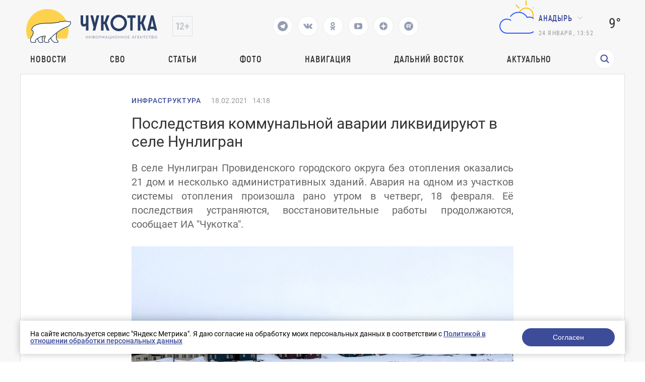

--- FILE ---
content_type: text/html; charset=UTF-8
request_url: https://prochukotku.ru/news/proisshestviya/posledstviya_kommunalnoy_avarii_likvidiruyut_v_sele_nunligran/
body_size: 18109
content:
<!DOCTYPE html>
<html lang="en">

<head>
	<meta charset="utf-8"/>
	<title>Последствия коммунальной аварии ликвидируют в селе Нунлигран</title>
    <meta http-equiv="Content-Type" content="text/html; charset=UTF-8" />
<meta name="robots" content="index, follow" />
<meta name="keywords" content="коммунальная авария, Нунлигран, Провиденский ГО, Чукотка, правительство ЧАО" />
<meta name="description" content="Без отопления в населённом пункте остались 246 человек" />
<link href="/local/templates/.default/components/bitrix/news/news/bitrix/news.detail/.default/style.css?1757662745203" type="text/css"  rel="stylesheet" />
<link href="/local/templates/.default/components/bitrix/menu/top_menu/style.css?1757662745581" type="text/css"  data-template-style="true"  rel="stylesheet" />
<link href="/local/templates/page/components/rasa/cookie/.default/style.css?17576627451553" type="text/css"  data-template-style="true"  rel="stylesheet" />
<link href="/local/templates/page/styles.css?17576627451791" type="text/css"  data-template-style="true"  rel="stylesheet" />
<script>if(!window.BX)window.BX={};if(!window.BX.message)window.BX.message=function(mess){if(typeof mess==='object'){for(let i in mess) {BX.message[i]=mess[i];} return true;}};</script>
<script>(window.BX||top.BX).message({"JS_CORE_LOADING":"Загрузка...","JS_CORE_NO_DATA":"- Нет данных -","JS_CORE_WINDOW_CLOSE":"Закрыть","JS_CORE_WINDOW_EXPAND":"Развернуть","JS_CORE_WINDOW_NARROW":"Свернуть в окно","JS_CORE_WINDOW_SAVE":"Сохранить","JS_CORE_WINDOW_CANCEL":"Отменить","JS_CORE_WINDOW_CONTINUE":"Продолжить","JS_CORE_H":"ч","JS_CORE_M":"м","JS_CORE_S":"с","JSADM_AI_HIDE_EXTRA":"Скрыть лишние","JSADM_AI_ALL_NOTIF":"Показать все","JSADM_AUTH_REQ":"Требуется авторизация!","JS_CORE_WINDOW_AUTH":"Войти","JS_CORE_IMAGE_FULL":"Полный размер"});</script>

<script src="/bitrix/js/main/core/core.js?1757660023498479"></script>

<script>BX.Runtime.registerExtension({"name":"main.core","namespace":"BX","loaded":true});</script>
<script>BX.setJSList(["\/bitrix\/js\/main\/core\/core_ajax.js","\/bitrix\/js\/main\/core\/core_promise.js","\/bitrix\/js\/main\/polyfill\/promise\/js\/promise.js","\/bitrix\/js\/main\/loadext\/loadext.js","\/bitrix\/js\/main\/loadext\/extension.js","\/bitrix\/js\/main\/polyfill\/promise\/js\/promise.js","\/bitrix\/js\/main\/polyfill\/find\/js\/find.js","\/bitrix\/js\/main\/polyfill\/includes\/js\/includes.js","\/bitrix\/js\/main\/polyfill\/matches\/js\/matches.js","\/bitrix\/js\/ui\/polyfill\/closest\/js\/closest.js","\/bitrix\/js\/main\/polyfill\/fill\/main.polyfill.fill.js","\/bitrix\/js\/main\/polyfill\/find\/js\/find.js","\/bitrix\/js\/main\/polyfill\/matches\/js\/matches.js","\/bitrix\/js\/main\/polyfill\/core\/dist\/polyfill.bundle.js","\/bitrix\/js\/main\/core\/core.js","\/bitrix\/js\/main\/polyfill\/intersectionobserver\/js\/intersectionobserver.js","\/bitrix\/js\/main\/lazyload\/dist\/lazyload.bundle.js","\/bitrix\/js\/main\/polyfill\/core\/dist\/polyfill.bundle.js","\/bitrix\/js\/main\/parambag\/dist\/parambag.bundle.js"]);
</script>
<script>(window.BX||top.BX).message({"LANGUAGE_ID":"ru","FORMAT_DATE":"DD.MM.YYYY","FORMAT_DATETIME":"DD.MM.YYYY HH:MI:SS","COOKIE_PREFIX":"BITRIX_SM","SERVER_TZ_OFFSET":"10800","UTF_MODE":"Y","SITE_ID":"s1","SITE_DIR":"\/","USER_ID":"","SERVER_TIME":1769219526,"USER_TZ_OFFSET":32400,"USER_TZ_AUTO":"Y","bitrix_sessid":"870d9d6165222114b84af8295dfcbed2"});</script>


<meta property="og:image" content="https://prochukotku.ru/upload/iblock/9f1/9f135f124020d82a0eb6e426ce12aeb2.jpg"/>
<meta property="og:title" content="Последствия коммунальной аварии ликвидируют в селе Нунлигран"/>
<meta property="og:type" content="website"/>
<meta property="og:url" content="https://prochukotku.ru/news/proisshestviya/posledstviya_kommunalnoy_avarii_likvidiruyut_v_sele_nunligran/" />
<meta property="og:description" content="Без отопления в населённом пункте остались 246 человек"/>



<script src="/local/templates/page/components/rasa/cookie/.default/script.js?1757662745575"></script>
<script>var _ba = _ba || []; _ba.push(["aid", "c6f69072c43d7f23c79a464f600c0d43"]); _ba.push(["host", "prochukotku.ru"]); (function() {var ba = document.createElement("script"); ba.type = "text/javascript"; ba.async = true;ba.src = (document.location.protocol == "https:" ? "https://" : "http://") + "bitrix.info/ba.js";var s = document.getElementsByTagName("script")[0];s.parentNode.insertBefore(ba, s);})();</script>


	<meta name="viewport" content="width=device-width,initial-scale=1"/>
	<script src="/local/templates/page/assets/js/jquery.min.js"></script>
	<script src="/local/templates/page/assets/js/lottie-web.min.js"></script>
	<link href="/local/templates/page/assets/css/vendors.bf7ac083be9099b49494.css?h=6888de95b16dc6251441b4fa87972382"
	      rel="stylesheet"/>
	<link href="/local/templates/page/assets/css/app.24aa710fe87a2c08d87f.css?h=6888de95b16dc6251441b4fa87972382"
	      rel="stylesheet"/>
	<link href="/local/templates/page/assets/css/common/custom.css?h=6888de95b16dc6251441b4fa87972382" rel="stylesheet"/>
	<style>
        .tablebodytext {
            display: none;
        }
	</style>


	<link rel="apple-touch-icon" sizes="180x180" href="/local/templates/page/favicon/logo3cropped.svg">
	<link rel="icon" type="image/png" sizes="32x32" href="/local/templates/page/favicon/logo3cropped.svg">
	<link rel="icon" type="image/png" sizes="16x16" href="/local/templates/page/favicon/logo3cropped.svg">
	<link rel="manifest" href="/local/templates/page/favicon/site.webmanifest">
	<link rel="mask-icon" href="/local/templates/page/favicon/logo3cropped.svg" color="#293d66">
	<meta name="msapplication-TileColor" content="#2d89ef">
	<meta name="theme-color" content="#ffffff">

	<link rel="canonical" href="/news/proisshestviya/posledstviya_kommunalnoy_avarii_likvidiruyut_v_sele_nunligran/">
</head>

<body class=" ">
<div class="wrapper">
    <!-- POPUP "НАШИЛИ ОШИБКУ" -->
<!-- ПЕРВОЕ ОКНО  С ВВОДОМ ТЕКСТА -->
<div class="default-popup hidden default-popup-with-ta js-error-form-wrapper">

  <div class="default-popup__wrapper">

    <div class="default-popup__content">

      <button class="close-default-popup close-default-popup-icon close-default-popup">

      </button>

      <div class="default-popup__content_wrapper error-form">

        <h3>Нашли ошибку?</h3>

        <input type="hidden" name="url" value="/news/proisshestviya/posledstviya_kommunalnoy_avarii_likvidiruyut_v_sele_nunligran/" />
        <input type="hidden" name="error" class="error-text-input" value="" />
        <p class="default-popup__content-text"></p>

        <textarea class="default-popup__content-textarea" name="comment" placeholder="Комментарий для автора (необязательно)"></textarea>

        <button class="open-next-popup elipse-button js-submit"
                data-target=".error-form"
                data-callback = "errorSend"
                data-action="error"
          >
          <a>Отправить</a>
        </button>

      </div>

    </div>

  </div>

</div>
<!-- ВТОРОЕ ОКНО "СПАСИБО" -->
<div class="default-popup hidden js-error-message-wrapper">

  <div class="default-popup__wrapper">

    <div class="default-popup__content">

      <button class="close-default-popup close-default-popup-icon close-default-popup">


      </button>

      <div class="default-popup__content_wrapper">
        <h3>Спасибо!</h3>
        <p>Мы получили ваше сообщение, проверим в ближайшее время!</p>

        <button class="close-default-popup elipse-button"><a>Продолжить чтение</a>

        </button>

      </div>

    </div>

  </div>

</div>	<!-- header ---------------------->
	<header class="header ">

		<div class="header-wrapper">
			<div class="header-wrapper__top">
				<div class="header-wrapper__top-first" >
					<div class="header-wrapper__top-logo">
						<a href="/"><img src='/images/logo_icons/logo2.svg' alt='Логотип'></a>
					</div>
					<div class="header-wrapper__top-age">
					</div>
				</div>
				<div class="header-social">
                                        						<a href="https://t.me/prochukotku" target="_blank">
							<svg class="header-social__icon" viewBox="0 0 24 24" width="24" height="24">
								<path fill="none" d="M0 0h24v24H0z"/>
								<path
									d="M12 22C6.477 22 2 17.523 2 12S6.477 2 12 2s10 4.477 10 10-4.477 10-10 10zm-3.11-8.83l.013-.007.87 2.87c.112.311.266.367.453.341.188-.025.287-.126.41-.244l1.188-1.148 2.55 1.888c.466.257.801.124.917-.432l1.657-7.822c.183-.728-.137-1.02-.702-.788l-9.733 3.76c-.664.266-.66.638-.12.803l2.497.78z"
									fill="#293D66"/>
							</svg>
						</a>
                                        						<a href="https://vk.com/prochukotku" target="_blank">
							<svg class="header-social__icon" width="18" height="10" viewBox="0 0 18 10" fill="none"
							     xmlns="http://www.w3.org/2000/svg">
								<path
									d="M16.0136 6.92017C14.5016 5.55979 14.6946 5.7668 16.5283 3.43051C17.6221 2.01099 18.0725 1.12379 17.9438 0.739334C17.8795 0.502747 17.0109 0.561894 17.0109 0.561894H14.3086C14.3086 0.561894 13.8904 0.561894 13.7295 0.828054C13.44 1.3308 13.3113 1.95184 12.7323 2.86862C11.5098 4.85003 11.0272 4.96832 10.8342 4.85003C10.3838 4.5543 10.4803 3.69667 10.4803 3.07563C10.4803 1.15336 10.7699 0.35488 9.90128 0.118293C9.70825 0.0591466 9.5474 0.0591463 9.25787 0.0295729C8.904 -4.51694e-07 8.55013 0 8.22843 0C7.42417 0 6.81294 0.029573 6.39472 0.207013C6.07302 0.35488 5.84783 0.680187 6.00868 0.70976C6.2017 0.739334 6.58774 0.828054 6.81293 1.09421C7.10247 1.44909 7.0703 2.27715 7.0703 2.27715C7.0703 2.27715 7.23115 4.5543 6.68425 4.82046C6.33038 5.02747 5.81566 4.61344 4.75404 2.80947C4.20715 1.89269 4.14281 1.27165 3.78894 0.857627C3.56374 0.591467 3.14553 0.502747 3.14553 0.502747H0.571915C0.571915 0.502747 0.121532 0.473174 0.0571915 0.591467C-0.0714894 0.739334 0.0571915 1.03507 0.0571915 1.03507C0.0571915 1.03507 2.08391 5.61894 4.368 7.92566C6.39472 10.1141 8.77532 9.99579 8.77532 9.99579C8.77532 9.99579 10.1586 10.0549 10.3517 9.72963C10.4803 9.61134 10.5125 9.25646 10.5125 9.25646C10.5125 9.25646 10.4803 7.83694 11.1559 7.62993C11.8315 7.42291 12.6679 8.9903 13.5687 9.58177C14.2443 10.0549 14.4373 9.99579 14.759 9.99579C15.4024 9.99579 17.1717 9.99579 17.1717 9.99579C17.1717 9.99579 18.4264 9.8775 17.8473 8.90158C17.7508 8.84243 17.4613 8.22139 16.0136 6.92017Z"
									fill="#293D66"/>
							</svg>
						</a>
                                        						<a href="https://ok.ru/prochukotku" target="_blank">
							<svg class="header-social__icon" width="11" height="16" viewBox="0 0 11 16" fill="none"
							     xmlns="http://www.w3.org/2000/svg">
								<path fill-rule="evenodd" clip-rule="evenodd"
								      d="M5.37027 7.92733C6.46688 7.92733 7.45781 7.47812 8.17127 6.76466C8.88473 6.0512 9.33395 5.06028 9.33395 3.96367C9.33395 2.86705 8.88473 1.87613 8.17127 1.16268C7.45781 0.449215 6.46688 0 5.37027 0C4.27365 0 3.28275 0.449215 2.56929 1.16268C1.85583 1.87613 1.40662 2.86705 1.40662 3.96367C1.40662 5.06028 1.85583 6.0512 2.56929 6.76466C3.28275 7.47812 4.28687 7.92733 5.37027 7.92733ZM4.1019 2.68208C4.4322 2.35177 4.88142 2.15359 5.37027 2.15359C5.87233 2.15359 6.32156 2.35177 6.63866 2.68208C6.96896 3.01239 7.16714 3.4616 7.16714 3.95045C7.16714 4.45252 6.96896 4.90173 6.63866 5.21883C6.30835 5.54913 5.85912 5.74731 5.37027 5.74731C4.8682 5.74731 4.41899 5.54913 4.1019 5.21883C3.77159 4.88852 3.57341 4.43931 3.57341 3.95045C3.57341 3.4616 3.7848 3.01239 4.1019 2.68208Z"
								      fill="#293D66"/>
								<path
									d="M10.7081 9.526L9.54541 7.94054C9.47935 7.84805 9.34722 7.83484 9.26795 7.91411C8.17134 8.85218 6.82369 9.45994 5.37035 9.45994C3.917 9.45994 2.56936 8.85218 1.47274 7.91411C1.39347 7.84805 1.26135 7.86126 1.19529 7.94054L0.0326101 9.526C-0.0202388 9.60528 -0.00702647 9.71097 0.0590346 9.77704C1.03674 10.5698 2.17299 11.1115 3.36209 11.3889L0.904617 15.7225C0.838556 15.8414 0.931041 16 1.06316 16H3.46779C3.54706 16 3.61312 15.9604 3.63955 15.8811L5.35713 12.0495L7.07472 15.8811C7.10115 15.9471 7.16721 16 7.24648 16H9.6511C9.79644 16 9.87571 15.8547 9.80965 15.7225L7.35218 11.3889C8.54128 11.1115 9.67753 10.583 10.6552 9.77704C10.7609 9.71097 10.7741 9.60528 10.7081 9.526Z"
									fill="#293D66"/>
							</svg>
						</a>
                                                            						<a href="https://www.youtube.com/channel/UCjm_gKWQfkRG778YwIFvSFA" target="_blank">
							<svg class="header-social__icon" width="16" height="12" viewBox="0 0 16 12" fill="none"
							     xmlns="http://www.w3.org/2000/svg">
								<path
									d="M11.4286 6C11.4286 5.76875 11.3393 5.6 11.1607 5.49375L6.58929 2.49375C6.40476 2.36875 6.21131 2.3625 6.00893 2.475C5.8125 2.5875 5.71429 2.7625 5.71429 3V9C5.71429 9.2375 5.8125 9.4125 6.00893 9.525C6.10417 9.575 6.19643 9.6 6.28571 9.6C6.40476 9.6 6.50595 9.56875 6.58929 9.50625L11.1607 6.50625C11.3393 6.4 11.4286 6.23125 11.4286 6ZM16 6C16 6.6 15.997 7.06875 15.9911 7.40625C15.9851 7.74375 15.9598 8.17031 15.9152 8.68594C15.8705 9.20156 15.8036 9.6625 15.7143 10.0688C15.619 10.525 15.4137 10.9094 15.0982 11.2219C14.7827 11.5344 14.4137 11.7156 13.9911 11.7656C12.6696 11.9219 10.6726 12 8 12C5.32738 12 3.33036 11.9219 2.00893 11.7656C1.58631 11.7156 1.21577 11.5344 0.897321 11.2219C0.578869 10.9094 0.372024 10.525 0.276786 10.0688C0.193452 9.6625 0.129464 9.20156 0.0848214 8.68594C0.0401786 8.17031 0.014881 7.74375 0.00892857 7.40625C0.00297619 7.06875 0 6.6 0 6C0 5.4 0.00297619 4.93125 0.00892857 4.59375C0.014881 4.25625 0.0401786 3.82969 0.0848214 3.31406C0.129464 2.79844 0.196429 2.3375 0.285714 1.93125C0.380952 1.475 0.58631 1.09063 0.901786 0.778125C1.21726 0.465625 1.58631 0.284375 2.00893 0.234375C3.33036 0.078125 5.32738 0 8 0C10.6726 0 12.6696 0.078125 13.9911 0.234375C14.4137 0.284375 14.7842 0.465625 15.1027 0.778125C15.4211 1.09063 15.628 1.475 15.7232 1.93125C15.8065 2.3375 15.8705 2.79844 15.9152 3.31406C15.9598 3.82969 15.9851 4.25625 15.9911 4.59375C15.997 4.93125 16 5.4 16 6Z"
									fill="#293D66"/>
							</svg>
						</a>
                                        						<a href="https://dzen.ru/id/5a56f4065f496744625e582e" target="_blank">
							<svg class="header-social__icon" width="16" height="16" viewBox="0 0 16 16" fill="none"
							     xmlns="http://www.w3.org/2000/svg">
								<g clip-path="url(#clip0_313_28)">
									<path fill-rule="evenodd" clip-rule="evenodd"
									      d="M0.0035243 7.76023C0.00118024 7.83987 0 7.9198 0 8V7.76028L0.0035243 7.76023ZM7.76023 0.0035243C7.71984 3.24441 7.49817 5.06631 6.28224 6.28223C5.06631 7.49817 3.24441 7.71984 0.0035243 7.76023C0.127967 3.5325 3.5325 0.127967 7.76023 0.0035243ZM8 0C7.9198 0 7.83987 0.00118024 7.76023 0.0035243L7.76028 0H8ZM8.23977 0.00352431C8.16013 0.00118024 8.0802 0 8 0H8.23972L8.23977 0.00352431ZM15.9965 7.76023C12.7556 7.71977 10.9337 7.49817 9.71778 6.28222C8.50183 5.0663 8.28016 3.2444 8.23977 0.00352431C12.4675 0.127967 15.872 3.5325 15.9965 7.76023ZM16 8C16 7.9198 15.9988 7.83987 15.9965 7.76023L16 7.76028V8ZM15.9965 8.23977C15.9988 8.16013 16 8.0802 16 8V8.23972L15.9965 8.23977ZM8.23977 15.9965C8.28016 12.7556 8.50183 10.9337 9.71778 9.71778C10.9337 8.50183 12.7556 8.28016 15.9965 8.23977C15.872 12.4675 12.4675 15.872 8.23977 15.9965ZM8 16C8.0802 16 8.16013 15.9988 8.23977 15.9965L8.23972 16H8ZM7.76023 15.9965C7.83987 15.9988 7.9198 16 8 16H7.76028L7.76023 15.9965ZM7.76023 15.9965C3.5325 15.872 0.127967 12.4675 0.00352429 8.23977C3.24442 8.28016 5.06632 8.50183 6.28224 9.71778C7.49817 10.9337 7.71984 12.7556 7.76023 15.9965ZM0.00352429 8.23977L0 8.23972V8C0 8.0802 0.00118024 8.16013 0.00352429 8.23977Z"
									      fill="#293D66"/>
								</g>
								<defs>
									<clipPath id="clip0_313_28">
										<rect width="16" height="16" fill="white"/>
									</clipPath>
								</defs>
							</svg>
						</a>
                                                            						<a href="https://rutube.ru/channel/25924618/" target="_blank">
							<svg class="header-social__icon" xmlns="http://www.w3.org/2000/svg" width="18" height="18"
							     fill="none">
								<path fill="#293D66"
								      d="M9.02 0a9 9 0 1 0-.04 18 9 9 0 0 0 .04-18Zm2.64 12.45c-.26 0-.4-.08-.54-.29-.4-.63-.83-1.24-1.25-1.87-.05-.08-.11-.1-.2-.1H6.62c-.17 0-.18 0-.18.18v1.89c0 .18 0 .18-.2.18h-1.3c-.15 0-.2-.03-.2-.18V5.73c0-.14.06-.17.19-.17h5.67c.35 0 .7 0 1.04.06.69.12 1.17.55 1.3 1.24.11.68.1 1.36 0 2.03-.1.7-.52 1.11-1.21 1.26-.19.04-.19.04-.08.2l1.46 1.97c.05.06 0 .12-.07.12-.47 0-.93-.02-1.4 0Zm1.86-6.85a.89.89 0 1 1 0-1.79.89.89 0 0 1 0 1.79Z"/>
								<path fill="#293D66"
								      d="M10.87 7.05c-.4-.04-.82 0-1.23-.01h-3c-.17 0-.2.01-.2.2v1.28c0 .17.02.18.19.18h3.01c.42 0 .84.01 1.26-.01.33-.03.41-.24.43-.47v-.7c-.02-.3-.16-.43-.46-.47Z"/>
							</svg>
						</a>
                    				</div>
                                
				<div class="header-wrapper__top-second">
					<div class="header-wrapper__top-weather">
						<div class="header-wrapper__top-weather-cloud">
                                                                <svg xmlns="http://www.w3.org/2000/svg" width="100" height="100" class="hkaU"><g fill="none"><path fill="#FFC000" d="M64.5 4h1a.5.5 0 01.5.5v9a.5.5 0 01-.5.5h-1a.5.5 0 01-.5-.5v-9a.5.5 0 01.5-.5zM94 32.5v1a.5.5 0 01-.5.5h-9a.5.5 0 01-.5-.5v-1a.5.5 0 01.5-.5h9a.5.5 0 01.5.5zm-8.847-20.36l.707.707a.5.5 0 010 .708l-6.364 6.364a.5.5 0 01-.707 0l-.708-.708a.5.5 0 010-.707l6.364-6.364a.5.5 0 01.708 0zm-33.234 7.071l-.708.708a.5.5 0 01-.707 0l-6.364-6.364a.5.5 0 010-.708l.707-.707a.5.5 0 01.708 0l6.364 6.364a.5.5 0 010 .707zm1.196 8.535a20.492 20.492 0 00-2.073-.21C53.228 21.956 58.646 18 65 18c8.284 0 15 6.716 15 15a14.96 14.96 0 01-1.218 5.92 16.79 16.79 0 00-1.825-.816A12.952 12.952 0 0078 33c0-7.18-5.82-13-13-13-5.308 0-9.866 3.185-11.885 7.746zM0 0v100V0zm100 0v100V0z"></path><path fill="#315EFB" d="M73.38 36.167c8.153 1.151 14.432 8.212 14.616 16.444C88.21 62.178 80.519 70 71 70H27c-8.832 0-15.882-7.635-14.91-16.665.729-6.785 6.133-12.314 12.899-13.203a14.922 14.922 0 0110.438 2.476.505.505 0 01.09.743l-.657.766a.493.493 0 01-.653.082A12.898 12.898 0 0027 42c-7.386 0-13.352 6.19-12.983 13.656C14.36 62.638 20.386 68 27.377 68h43.188c8.067 0 15.019-6.188 15.417-14.246C86.406 45.142 79.522 38 71 38c-.851 0-1.681.087-2.494.225-.548.093-1.088.204-1.615.35a.492.492 0 01-.571-.242c-.254-.481-.527-.95-.823-1.404C62.193 31.861 56.486 28.5 50 28.5c-6.192 0-11.68 3.061-15.038 7.746a.483.483 0 01-.576.17 21 21 0 00-.947-.347.502.502 0 01-.264-.758c3.702-5.32 9.852-8.81 16.825-8.81 7.422 0 13.902 3.956 17.5 9.863a16.978 16.978 0 015.88-.197zM0 0v100V0zm100 0v100V0z"></path></g></svg>                                    						</div>
						<div class="header-wrapper__top-city">
							<div class="direction-dropdown__wrapper">
                                										<button class="direction-dropdown">Анадырь</button>
                                        								<ul class="direction-dropdown__list direction-dropdown__list-hidden">

                                    										<li class="direction-dropdown__item dropdown-active"
										    data-key="city_90e0675a1c120c2d5f4443bad63f6550">Анадырь</li>
                                        										<li class="direction-dropdown__item "
										    data-key="city_3f2ba9a76c030904008a04a6e21dbb05">Беринговский</li>
                                        										<li class="direction-dropdown__item "
										    data-key="city_eb2cdf1d587b5f26a637136d2766e896">Билибино</li>
                                        										<li class="direction-dropdown__item "
										    data-key="city_46cf96aaef59a4fd0ccadf4e9688e2f5">Лаврентия</li>
                                        										<li class="direction-dropdown__item "
										    data-key="city_cb5fbdef23886b9c9981e867f2c1d870">Певек</li>
                                        										<li class="direction-dropdown__item "
										    data-key="city_135c86255fdfd0fa60a0594b31ee96e1">Провидения</li>
                                        										<li class="direction-dropdown__item "
										    data-key="city_359322b0383d596bdf0119a92c291c6a">Эгвекинот</li>
                                        								</ul>
							</div>
							<script>
								var jsWeatherData = {"city_90e0675a1c120c2d5f4443bad63f6550":{"CITY":"\u0410\u043d\u0430\u0434\u044b\u0440\u044c","VALUE":"9\u00b0","AS":"4\u00b0","SVG":"<svg xmlns=\"http:\/\/www.w3.org\/2000\/svg\" width=\"100\" height=\"100\" class=\"hkaU\"><g fill=\"none\"><path fill=\"#FFC000\" d=\"M64.5 4h1a.5.5 0 01.5.5v9a.5.5 0 01-.5.5h-1a.5.5 0 01-.5-.5v-9a.5.5 0 01.5-.5zM94 32.5v1a.5.5 0 01-.5.5h-9a.5.5 0 01-.5-.5v-1a.5.5 0 01.5-.5h9a.5.5 0 01.5.5zm-8.847-20.36l.707.707a.5.5 0 010 .708l-6.364 6.364a.5.5 0 01-.707 0l-.708-.708a.5.5 0 010-.707l6.364-6.364a.5.5 0 01.708 0zm-33.234 7.071l-.708.708a.5.5 0 01-.707 0l-6.364-6.364a.5.5 0 010-.708l.707-.707a.5.5 0 01.708 0l6.364 6.364a.5.5 0 010 .707zm1.196 8.535a20.492 20.492 0 00-2.073-.21C53.228 21.956 58.646 18 65 18c8.284 0 15 6.716 15 15a14.96 14.96 0 01-1.218 5.92 16.79 16.79 0 00-1.825-.816A12.952 12.952 0 0078 33c0-7.18-5.82-13-13-13-5.308 0-9.866 3.185-11.885 7.746zM0 0v100V0zm100 0v100V0z\"><\/path><path fill=\"#315EFB\" d=\"M73.38 36.167c8.153 1.151 14.432 8.212 14.616 16.444C88.21 62.178 80.519 70 71 70H27c-8.832 0-15.882-7.635-14.91-16.665.729-6.785 6.133-12.314 12.899-13.203a14.922 14.922 0 0110.438 2.476.505.505 0 01.09.743l-.657.766a.493.493 0 01-.653.082A12.898 12.898 0 0027 42c-7.386 0-13.352 6.19-12.983 13.656C14.36 62.638 20.386 68 27.377 68h43.188c8.067 0 15.019-6.188 15.417-14.246C86.406 45.142 79.522 38 71 38c-.851 0-1.681.087-2.494.225-.548.093-1.088.204-1.615.35a.492.492 0 01-.571-.242c-.254-.481-.527-.95-.823-1.404C62.193 31.861 56.486 28.5 50 28.5c-6.192 0-11.68 3.061-15.038 7.746a.483.483 0 01-.576.17 21 21 0 00-.947-.347.502.502 0 01-.264-.758c3.702-5.32 9.852-8.81 16.825-8.81 7.422 0 13.902 3.956 17.5 9.863a16.978 16.978 0 015.88-.197zM0 0v100V0zm100 0v100V0z\"><\/path><\/g><\/svg>"},"city_3f2ba9a76c030904008a04a6e21dbb05":{"CITY":"\u0411\u0435\u0440\u0438\u043d\u0433\u043e\u0432\u0441\u043a\u0438\u0439","VALUE":"10\u00b0","AS":"7\u00b0","SVG":"<svg xmlns=\"http:\/\/www.w3.org\/2000\/svg\" width=\"100\" height=\"100\" class=\"hkaU\"><path fill=\"#FFC000\" d=\"M50 67c9.389 0 17-7.611 17-17s-7.611-17-17-17-17 7.611-17 17 7.611 17 17 17zm0 2c-10.493 0-19-8.507-19-19s8.507-19 19-19 19 8.507 19 19-8.507 19-19 19zm-.5-53h1a.5.5 0 01.5.5v9a.5.5 0 01-.5.5h-1a.5.5 0 01-.5-.5v-9a.5.5 0 01.5-.5zm0 58h1a.5.5 0 01.5.5v9a.5.5 0 01-.5.5h-1a.5.5 0 01-.5-.5v-9a.5.5 0 01.5-.5zM84 49.5v1a.5.5 0 01-.5.5h-9a.5.5 0 01-.5-.5v-1a.5.5 0 01.5-.5h9a.5.5 0 01.5.5zm-58 0v1a.5.5 0 01-.5.5h-9a.5.5 0 01-.5-.5v-1a.5.5 0 01.5-.5h9a.5.5 0 01.5.5zm47.688-23.895l.707.707a.5.5 0 010 .707l-6.364 6.364a.5.5 0 01-.707 0l-.707-.707a.5.5 0 010-.707l6.364-6.364a.5.5 0 01.707 0zM32.676 66.617l.707.707a.5.5 0 010 .707l-6.364 6.364a.5.5 0 01-.707 0l-.707-.707a.5.5 0 010-.707l6.364-6.364a.5.5 0 01.707 0zm41.72 7.071l-.708.707a.5.5 0 01-.707 0l-6.364-6.364a.5.5 0 010-.707l.707-.707a.5.5 0 01.707 0l6.364 6.364a.5.5 0 010 .707zM33.382 32.676l-.707.707a.5.5 0 01-.707 0l-6.364-6.364a.5.5 0 010-.707l.707-.707a.5.5 0 01.707 0l6.364 6.364a.5.5 0 010 .707zM0 0v100V0zm100 0v100V0z\"><\/path><\/svg>"},"city_eb2cdf1d587b5f26a637136d2766e896":{"CITY":"\u0411\u0438\u043b\u0438\u0431\u0438\u043d\u043e","VALUE":"13\u00b0","AS":"8\u00b0","SVG":"<svg xmlns=\"http:\/\/www.w3.org\/2000\/svg\" width=\"100\" height=\"100\" class=\"hkaU\"><path fill=\"#315EFB\" d=\"M73.38 36.167c8.153 1.151 14.432 8.212 14.616 16.444C88.21 62.178 80.519 70 71 70H27c-8.832 0-15.882-7.635-14.91-16.665.729-6.785 6.133-12.314 12.899-13.203a14.922 14.922 0 0110.438 2.476.505.505 0 01.09.743l-.657.766a.493.493 0 01-.653.082A12.898 12.898 0 0027 42c-7.386 0-13.352 6.19-12.983 13.656C14.36 62.638 20.386 68 27.377 68h43.188c8.067 0 15.019-6.188 15.417-14.246C86.406 45.142 79.522 38 71 38c-.851 0-1.681.087-2.494.225-.548.093-1.088.204-1.615.35a.492.492 0 01-.571-.242c-.254-.481-.527-.95-.823-1.404C62.193 31.861 56.486 28.5 50 28.5c-6.192 0-11.68 3.061-15.038 7.746a.483.483 0 01-.576.17 21 21 0 00-.947-.347.502.502 0 01-.264-.758c3.702-5.32 9.852-8.81 16.825-8.81 7.422 0 13.902 3.956 17.5 9.863a16.978 16.978 0 015.88-.197zM0 0v100V0zm100 0v100V0z\"><\/path><\/svg>"},"city_46cf96aaef59a4fd0ccadf4e9688e2f5":{"CITY":"\u041b\u0430\u0432\u0440\u0435\u043d\u0442\u0438\u044f","VALUE":"7\u00b0","AS":"4\u00b0","SVG":"<svg xmlns=\"http:\/\/www.w3.org\/2000\/svg\" width=\"100\" height=\"100\" class=\"hkaU\"><path fill=\"#315EFB\" d=\"M73.38 36.167c8.153 1.151 14.432 8.212 14.616 16.444C88.21 62.178 80.519 70 71 70H27c-8.832 0-15.882-7.635-14.91-16.665.729-6.785 6.133-12.314 12.899-13.203a14.922 14.922 0 0110.438 2.476.505.505 0 01.09.743l-.657.766a.493.493 0 01-.653.082A12.898 12.898 0 0027 42c-7.386 0-13.352 6.19-12.983 13.656C14.36 62.638 20.386 68 27.377 68h43.188c8.067 0 15.019-6.188 15.417-14.246C86.406 45.142 79.522 38 71 38c-.851 0-1.681.087-2.494.225-.548.093-1.088.204-1.615.35a.492.492 0 01-.571-.242c-.254-.481-.527-.95-.823-1.404C62.193 31.861 56.486 28.5 50 28.5c-6.192 0-11.68 3.061-15.038 7.746a.483.483 0 01-.576.17 21 21 0 00-.947-.347.502.502 0 01-.264-.758c3.702-5.32 9.852-8.81 16.825-8.81 7.422 0 13.902 3.956 17.5 9.863a16.978 16.978 0 015.88-.197zM0 0v100V0zm100 0v100V0z\"><\/path><\/svg>"},"city_cb5fbdef23886b9c9981e867f2c1d870":{"CITY":"\u041f\u0435\u0432\u0435\u043a","VALUE":"0\u00b0","AS":"\u22125\u00b0","SVG":"<svg xmlns=\"http:\/\/www.w3.org\/2000\/svg\" width=\"100\" height=\"100\" class=\"hkaU\"><path d=\"M29.75 81.5a1.75 1.75 0 110-3.5 1.75 1.75 0 010 3.5zm20.25 0a1.75 1.75 0 110-3.5 1.75 1.75 0 010 3.5zM40 91a1.75 1.75 0 110-3.5 1.75 1.75 0 010 3.5zm25.5-16.083l.829.56a.5.5 0 01.135.693l-7.27 10.778a.5.5 0 01-.694.135l-.829-.56a.5.5 0 01-.135-.693l7.27-10.778a.5.5 0 01.694-.135zm10 3.163l.829.559a.5.5 0 01.135.694l-7.27 10.777a.5.5 0 01-.694.135l-.829-.559a.5.5 0 01-.135-.694l7.27-10.777a.5.5 0 01.694-.135zM0 0v100V0zm100 0v100V0zM73.38 36.167c8.153 1.151 14.432 8.212 14.616 16.444C88.21 62.178 80.519 70 71 70H27c-8.832 0-15.882-7.635-14.91-16.665.729-6.785 6.133-12.314 12.899-13.203a14.922 14.922 0 0110.438 2.476.505.505 0 01.09.743l-.657.766a.493.493 0 01-.653.082A12.898 12.898 0 0027 42c-7.386 0-13.352 6.19-12.983 13.656C14.36 62.638 20.386 68 27.377 68h43.188c8.067 0 15.019-6.188 15.417-14.246C86.406 45.142 79.522 38 71 38c-.851 0-1.681.087-2.494.225-.548.093-1.088.204-1.615.35a.492.492 0 01-.571-.242c-.254-.481-.527-.95-.823-1.404C62.193 31.861 56.486 28.5 50 28.5c-6.192 0-11.68 3.061-15.038 7.746a.483.483 0 01-.576.17 21 21 0 00-.947-.347.502.502 0 01-.264-.758c3.702-5.32 9.852-8.81 16.825-8.81 7.422 0 13.902 3.956 17.5 9.863a16.978 16.978 0 015.88-.197zM0 0v100V0zm100 0v100V0z\" fill=\"#315EFB\"><\/path><\/svg>"},"city_135c86255fdfd0fa60a0594b31ee96e1":{"CITY":"\u041f\u0440\u043e\u0432\u0438\u0434\u0435\u043d\u0438\u044f","VALUE":"8\u00b0","AS":"6\u00b0","SVG":"<svg xmlns=\"http:\/\/www.w3.org\/2000\/svg\" width=\"100\" height=\"100\" class=\"hkaU\"><path fill=\"#FFC000\" d=\"M50 67c9.389 0 17-7.611 17-17s-7.611-17-17-17-17 7.611-17 17 7.611 17 17 17zm0 2c-10.493 0-19-8.507-19-19s8.507-19 19-19 19 8.507 19 19-8.507 19-19 19zm-.5-53h1a.5.5 0 01.5.5v9a.5.5 0 01-.5.5h-1a.5.5 0 01-.5-.5v-9a.5.5 0 01.5-.5zm0 58h1a.5.5 0 01.5.5v9a.5.5 0 01-.5.5h-1a.5.5 0 01-.5-.5v-9a.5.5 0 01.5-.5zM84 49.5v1a.5.5 0 01-.5.5h-9a.5.5 0 01-.5-.5v-1a.5.5 0 01.5-.5h9a.5.5 0 01.5.5zm-58 0v1a.5.5 0 01-.5.5h-9a.5.5 0 01-.5-.5v-1a.5.5 0 01.5-.5h9a.5.5 0 01.5.5zm47.688-23.895l.707.707a.5.5 0 010 .707l-6.364 6.364a.5.5 0 01-.707 0l-.707-.707a.5.5 0 010-.707l6.364-6.364a.5.5 0 01.707 0zM32.676 66.617l.707.707a.5.5 0 010 .707l-6.364 6.364a.5.5 0 01-.707 0l-.707-.707a.5.5 0 010-.707l6.364-6.364a.5.5 0 01.707 0zm41.72 7.071l-.708.707a.5.5 0 01-.707 0l-6.364-6.364a.5.5 0 010-.707l.707-.707a.5.5 0 01.707 0l6.364 6.364a.5.5 0 010 .707zM33.382 32.676l-.707.707a.5.5 0 01-.707 0l-6.364-6.364a.5.5 0 010-.707l.707-.707a.5.5 0 01.707 0l6.364 6.364a.5.5 0 010 .707zM0 0v100V0zm100 0v100V0z\"><\/path><\/svg>"},"city_359322b0383d596bdf0119a92c291c6a":{"CITY":"\u042d\u0433\u0432\u0435\u043a\u0438\u043d\u043e\u0442","VALUE":"7\u00b0","AS":"4\u00b0","SVG":"<svg xmlns=\"http:\/\/www.w3.org\/2000\/svg\" width=\"100\" height=\"100\" class=\"hkaU\"><g fill=\"none\"><path fill=\"#FFC000\" d=\"M64.5 4h1a.5.5 0 01.5.5v9a.5.5 0 01-.5.5h-1a.5.5 0 01-.5-.5v-9a.5.5 0 01.5-.5zM94 32.5v1a.5.5 0 01-.5.5h-9a.5.5 0 01-.5-.5v-1a.5.5 0 01.5-.5h9a.5.5 0 01.5.5zm-8.847-20.36l.707.707a.5.5 0 010 .708l-6.364 6.364a.5.5 0 01-.707 0l-.708-.708a.5.5 0 010-.707l6.364-6.364a.5.5 0 01.708 0zm-33.234 7.071l-.708.708a.5.5 0 01-.707 0l-6.364-6.364a.5.5 0 010-.708l.707-.707a.5.5 0 01.708 0l6.364 6.364a.5.5 0 010 .707zm1.196 8.535a20.492 20.492 0 00-2.073-.21C53.228 21.956 58.646 18 65 18c8.284 0 15 6.716 15 15a14.96 14.96 0 01-1.218 5.92 16.79 16.79 0 00-1.825-.816A12.952 12.952 0 0078 33c0-7.18-5.82-13-13-13-5.308 0-9.866 3.185-11.885 7.746zM0 0v100V0zm100 0v100V0z\"><\/path><path fill=\"#315EFB\" d=\"M73.38 36.167c8.153 1.151 14.432 8.212 14.616 16.444C88.21 62.178 80.519 70 71 70H27c-8.832 0-15.882-7.635-14.91-16.665.729-6.785 6.133-12.314 12.899-13.203a14.922 14.922 0 0110.438 2.476.505.505 0 01.09.743l-.657.766a.493.493 0 01-.653.082A12.898 12.898 0 0027 42c-7.386 0-13.352 6.19-12.983 13.656C14.36 62.638 20.386 68 27.377 68h43.188c8.067 0 15.019-6.188 15.417-14.246C86.406 45.142 79.522 38 71 38c-.851 0-1.681.087-2.494.225-.548.093-1.088.204-1.615.35a.492.492 0 01-.571-.242c-.254-.481-.527-.95-.823-1.404C62.193 31.861 56.486 28.5 50 28.5c-6.192 0-11.68 3.061-15.038 7.746a.483.483 0 01-.576.17 21 21 0 00-.947-.347.502.502 0 01-.264-.758c3.702-5.32 9.852-8.81 16.825-8.81 7.422 0 13.902 3.956 17.5 9.863a16.978 16.978 0 015.88-.197zM0 0v100V0zm100 0v100V0z\"><\/path><\/g><\/svg>"}};
							</script>

                            
							<p style="margin-bottom: 0; margin-top: 38px;">
								<span style="margin-right: 4px;">24</span>
								<span style="margin-right: 1px;">января</span>
								<span style="margin-right: 4px;">,</span>
								<span>13:52</span>
							</p>

						</div>

						<div class="header-wrapper__top-number">

							<div class="header-wrapper__top-number-temperature">
								<span class="header-temperature"
								      style=" display: inline-block; margin-right: -8px;"></span>
							</div>

                            

						</div>


						<!-- </div> -->

					</div>

				</div>

			</div>

			<!-- меню -->
			<div class="header-wrapper__bottom">

				<nav class="header-wrapper__bottom-menu close">

					<ul class="header-wrapper__bottom-list">
						<a href="/"
						   class="small-logo"><img src='/images/logo_icons/logo2cropped.svg' alt='Логотип'></a>
                        
                                          <li><a href="/news/" class="selected">Новости</a></li>
                        <li><a href="https://prochukotku.ru/search/?tags=СВО">СВО</a></li>
                        <li><a href="https://prochukotku.ru/articles">Статьи</a></li>
                        <li><a href="/photo/">Фото</a></li>
                        <li><a href="https://prochukotku.ru/search/?tags=навигация">Навигация</a></li>
                        <li><a href="/now/dalniy_vostok/">Дальний Восток</a></li>
                        <li><a href="https://prochukotku.ru/now/aktualno/">Актуально</a></li>
          						<li>
							<div href="" class="header-button-search-item search-button">


							</div>
						</li>
					</ul>
				</nav>
			</div>
            
<div class="coockie-block" id="cookie-banner">
    <div class="coockie-block__contain">
	    <span class="coockie-block__contain-text">
		    На сайте используется сервис "Яндекс Метрика". Я даю согласие на обработку моих персональных данных в соответствии с
		    <a href="https://prochukotku.ru/personal-data/" class="coockie-block__contain-text-link" style="display: inline">Политикой в отношении обработки персональных данных</a>
		</span>
        <button class="coockie-block__contain-btn">Согласен</button>
    </div>
</div>
		</div>


	</header>
	<!-- строка поиска -->
	<div class="header__search">


		<div class="header__search-bg">

			<div class="header__search-wrapper">

				<div class="header__search_content">
					<form action="/search/" method="get">
						<input class="header__search_input" type="search" name='q' placeholder="Поиск по сайту"/>

						<button class="header__search_button"></button>

						<div class="header__search_warning">
							Введите минимум 3 символа
						</div>
					</form>
				</div>
			</div>
		</div>
	</div>
	<div class="content-wrapper ">

<main class="news-item-main" itemscope itemtype="https://schema.org/NewsArticle">

  <div class="news-item-main__wrapper">

    <div class="news-item-main__container">

      <div id="print-content">

          <div style="display: none" itemprop="author" itemscope itemtype="https://schema.org/Organization">
              <meta itemprop="name" content="ИА &laquo;Чукотка&raquo;" />
              <meta itemprop="url" content="https://prochukotku.ru/" />
              <meta itemprop="sameAs" content="https://t.me/prochukotku" />
              <meta itemprop="sameAs" content="https://vk.com/prochukotku" />
              <meta itemprop="sameAs" content="https://ok.ru/prochukotku" />
              <meta itemprop="sameAs" content="https://www.youtube.com/channel/UCjm_gKWQfkRG778YwIFvSFA" />
              <meta itemprop="sameAs" content="https://dzen.ru/prochukotku" />
              <meta itemprop="sameAs" content="https://rutube.ru/channel/25924618/" />
          </div>


        <div class="news-item-main__container-first-one">
          <a href="/news/infrastruktura/">Инфраструктура</a><span>18.02.2021</span><span>14:18</span>
            <meta itemprop="articleSection" content="Инфраструктура" />
            <meta itemprop="datePublished" content="2021-02-18T14:18:00+03:00" />
        </div>

        <h1 itemprop="headline">Последствия коммунальной аварии ликвидируют в селе Нунлигран</h1>
                    <meta itemprop="description" content="В селе Нунлигран Провиденского городского округа без отопления оказались 21 дом и несколько административных зданий. Авария на одном из участков системы отопления произошла рано утром в четверг, 18 февраля. Её последствия устраняются, восстановительные работы продолжаются, сообщает ИА &quot;Чукотка&quot;." />
          <div class="news-item-main__subheader">В селе Нунлигран Провиденского городского округа без отопления оказались 21 дом и несколько административных зданий. Авария на одном из участков системы отопления произошла рано утром в четверг, 18 февраля. Её последствия устраняются, восстановительные работы продолжаются, сообщает ИА "Чукотка".</div>
        
                  <div class="news-item-main__container-first-img" itemprop="image" itemscope itemtype="https://schema.org/ImageObject">
            <img itemprop="url contentUrl" src="/upload/iblock/9f1/9f135f124020d82a0eb6e426ce12aeb2.jpg" alt="Последствия коммунальной аварии ликвидируют в селе Нунлигран">
                                          <p itemprop="caption">Фото: Евгений Басов</p>
                                                  </div>
        
                  <div class="news-item-main__container-first-text">
            <div class="news-item-main__article-body" itemprop="articleBody">
                <p>
	 Как уточнили в Правительстве Чукотского АО, из-за аварии на участке магистральной сети теплоснабжения произошла утечка. Село обеспечено электроэнергией и связью. Ситуация находится на контроле губернатора и регионального правительства.<br>
<b class="news-item-main__copyright">Источник: https://prochukotku.ru/news/infrastruktura/posledstviya_kommunalnoy_avarii_likvidiruyut_v_sele_nunligran/</b></p>
<p>
	 «<i>Две магистральные ветки по улицам Тундровая и Центральная в Нунлигране частично восстановлены. Работы продолжаются и по восстановлению третьей линии</i>», – говорится в сообщении.
<b class="news-item-main__copyright">Источник: https://prochukotku.ru/news/infrastruktura/posledstviya_kommunalnoy_avarii_likvidiruyut_v_sele_nunligran/</b></p>
<p>
	 В администрации села Нунлигран рассказали, что без отопления остались 246 человек, из них 120 детей. Авария затронула девять двухэтажных многоквартирных домов, 12 частных домов, а также здание, в котором расположено местное коммунальное предприятие, дом культуры, два магазина и школу-интернат.
<b class="news-item-main__copyright">Источник: https://prochukotku.ru/news/infrastruktura/posledstviya_kommunalnoy_avarii_likvidiruyut_v_sele_nunligran/</b></p>
<p>
	 «<i>В этом интернате живут и учатся дети из соседнего села – Янракыннот. Их утром на вертолёте отправили в посёлок Провидения – на борту был 21 ребёнок, детей размещают на базе техникума. С учетом аварийной ситуации составили списки на эвакуацию женщин с детьми – получилось ещё 22 человека. Их также вертолётом планируется вывезти в Провидения. Часть жителей отказались покидать свои квартиры, некоторые временно поселились у родственников</i>», – прокомментировали корр. ИА "Чукотка" в администрации сельского поселения.
<b class="news-item-main__copyright">Источник: https://prochukotku.ru/news/infrastruktura/posledstviya_kommunalnoy_avarii_likvidiruyut_v_sele_nunligran/</b></p>
<p>
	 В помощь местным специалистам для участия в ремонтно-восстановительных работах из посёлка уже вылетела бригада с представителями "Чукоткоммунхоза" и муниципального предприятия "Север", которую возглавил руководитель Провиденского участка ЧКХ. Для производства работ одновременно отправлено дополнительное оборудование и материалы.
<b class="news-item-main__copyright">Источник: https://prochukotku.ru/news/infrastruktura/posledstviya_kommunalnoy_avarii_likvidiruyut_v_sele_nunligran/</b></p>
<p>
	 Также в село вылетели руководитель работ на месте - начальник отдела ГО и ЧС <b>Альберт Романенко</b>, представители УМВД, Следственного комитета и Госпожнадзора.
<b class="news-item-main__copyright">Источник: https://prochukotku.ru/news/infrastruktura/posledstviya_kommunalnoy_avarii_likvidiruyut_v_sele_nunligran/</b></p>            </div>
          </div>
        
        

        
        
      </div>

                <meta itemprop="keywords" content="коммунальная авария,Нунлигран,Провиденский ГО">
        <ul class="tags-list">
                                  <li><a href="/search/?tags=коммунальная авария">коммунальная авария</a></li>
                                  <li><a href="/search/?tags=Нунлигран">Нунлигран</a></li>
                                  <li><a href="/search/?tags=Провиденский ГО">Провиденский ГО</a></li>
                  </ul>
      
      <div class="media-list">
        <div class="media-list__views">
          <span class="media-list__views-like js-like-form js-form ">
  <input type="hidden" name="id" value="12425">
  <input type="hidden" name="is_liked" class="js-is-liked" value="0">
  <span class="media-list__views-like-number js-submit"
        data-target=".js-like-form"
        data-callback="likeAction"
        data-action="like"
    >0</span>
</span>          <div class="media-list__views-quantity">
            <svg width="25" height="25">
              <use xlink:href="/local/templates/page/assets/img/eyes.svg#eyes"></use>
            </svg>
            <span id="views-new"></span>
          </div>
        </div>
        
<ul class="media-list__social" >
  <li>
    <a onclick="Share.vkontakte('https://prochukotku.ru/news/infrastruktura/posledstviya_kommunalnoy_avarii_likvidiruyut_v_sele_nunligran/', 'Последствия коммунальной аварии ликвидируют в селе Нунлигран', 'https://prochukotku.ru/upload/iblock/9f1/9f135f124020d82a0eb6e426ce12aeb2.jpg', 'Без отопления в населённом пункте остались 246 человек');"></a>
  </li>
  <li>
    <a onclick="Share.odnoklassniki('https://prochukotku.ru/news/infrastruktura/posledstviya_kommunalnoy_avarii_likvidiruyut_v_sele_nunligran/', 'Последствия коммунальной аварии ликвидируют в селе Нунлигран');"></a>
  </li>
  <!--<li>
    <a onclick="Share.twitter('', '')"></a>
  </li>-->
  <li>
    <a onclick="Share.telegramm('https://prochukotku.ru/news/infrastruktura/posledstviya_kommunalnoy_avarii_likvidiruyut_v_sele_nunligran/', 'Последствия коммунальной аварии ликвидируют в селе Нунлигран')"></a>
  </li>
</ul>

<script>
  Share = {
    vkontakte: function (purl, ptitle, pimg, text) {
      url = 'http://vkontakte.ru/share.php?';
      url += 'url=' + encodeURIComponent(purl);
      url += '&title=' + encodeURIComponent(ptitle);
      url += '&description=' + encodeURIComponent(text);
      url += '&image=' + encodeURIComponent(pimg);
      url += '&noparse=true';
      Share.popup(url);
    },
    odnoklassniki: function (purl, text) {
      url = 'https://connect.ok.ru/offer?';
      url += 'url=' + encodeURIComponent(purl);
      url += ';title=' + encodeURIComponent(text);
      Share.popup(url);
    },
    telegramm: function (purl, text) {
      url = 'https://telegram.me/share/url?';
      url += 'url=' + encodeURIComponent(purl);
      url += ';text=' + encodeURIComponent(text);
      Share.popup(url);
    },
    facebook: function (purl, ptitle, pimg, text) {
      url = 'https://www.facebook.com/sharer/sharer.php?';
      url += 'u=' + encodeURIComponent(purl);
      url += '&title=' + encodeURIComponent(ptitle);
      url += '&summary=' + encodeURIComponent(text);
      
      if (pimg.length > 0) url += '&images[0]=' + encodeURIComponent(pimg);
      Share.popup(url);
    },
    twitter: function (purl, ptitle) {
      url = 'http://twitter.com/share?';
      url += 'text=' + encodeURIComponent(ptitle);
      url += '&url=' + encodeURIComponent(purl);
      url += '&counturl=' + encodeURIComponent(purl);
      Share.popup(url);
    },
    mailru: function (purl, ptitle, pimg, text) {
      url = 'http://connect.mail.ru/share?';
      url += 'url=' + encodeURIComponent(purl);
      url += '&title=' + encodeURIComponent(ptitle);
      url += '&description=' + encodeURIComponent(text);
      if (pimg.length > 0) url += '&imageurl=' + encodeURIComponent(pimg);
      Share.popup(url)
    },

    popup: function (url) {
      window.open(url, '', 'toolbar=0,status=0,width=626,height=436');
    }
  };
</script>        <div class="media-list__print">
  <a onclick="PrintElem('print-content')">
    <svg width="24" height="24">
      <use xlink:href="/local/templates/page/assets/img/print.svg#print"></use>
    </svg>
  </a>
</div>

<script>
  function PrintElem(elem)
  {
    var mywindow = window.open('', 'PRINT', 'height=1000,width=800');

    mywindow.document.write('<html><head><title>' + document.title  + '</title>');
    mywindow.document.write('</head><body >');
    mywindow.document.write(document.getElementById(elem).innerHTML);
    mywindow.document.write('</body></html>');

    //mywindow.document.close();
    mywindow.focus();

    mywindow.print();
    //mywindow.close();

    return true;
  }
</script>      </div>


      
              <div class="materials">
          <div class="materials-top-line"></div>
          <h2>Материалы по теме</h2>
          <ul>
                                                    <li>
                <a href="/news/kultura/film_o_beregovykh_chukchakh_pokazhut_v_efire_telekanala_kultura/" class="materials-content">
                  <span>12.12.2025</span>

                  <p class="materials-content__text">Фильм о береговых чукчах покажут в эфире телеканала &quot;Культура&quot;</p>
                </a>
              </li>
                                                      <li>
                <a href="/news/infrastruktura/kommunalnye_avarii_likvidirovali_v_pyati_syelakh_chukotki_/" class="materials-content">
                  <span>09.10.2025</span>

                  <p class="materials-content__text">Коммунальные аварии ликвидировали в пяти сёлах Чукотки</p>
                </a>
              </li>
                                                      <li>
                <a href="/news/infrastruktura/materialy_dlya_ustraneniya_kommunalnoy_avarii_dostavyat_v_selo_amguema/" class="materials-content">
                  <span>06.10.2025</span>

                  <p class="materials-content__text">Материалы для устранения коммунальной аварии доставят в село Амгуэма</p>
                </a>
              </li>
                                                      <li>
                <a href="/news/svo/dva_urozhentsa_chukotki_pogibli_v_khode_spetsoperatsii/" class="materials-content">
                  <span>23.09.2025</span>

                  <p class="materials-content__text">Два уроженца Чукотки погибли в ходе спецоперации</p>
                </a>
              </li>
                                                      <li>
                <a href="/news/svo/s_pogibshim_uchastnikom_spetsoperatsii_viktorom_vuelye_prostilis_zhiteli_nunligrana/" class="materials-content">
                  <span>22.05.2025</span>

                  <p class="materials-content__text">С погибшим участником спецоперации Виктором Вуэлё простились жители Нунлиграна</p>
                </a>
              </li>
                                                                                                          </ul>
        </div>
          </div>
  </div>
</main>

<script>
    let viewsNew = document.querySelector('#views-new');

    BX.ajax({
        url: '/local/ajax/check_views/set.php',
        data: {'id':'12425', 'sessid': BX.bitrix_sessid(), 'iblockid': '5'},
        method: 'POST',
        dataType: 'json',
        timeout: 10,
        async: true,
        processData: true,
        scriptsRunFirst: true,
        emulateOnload: true,
        start: true,
        cache: false,
        onsuccess: function(data){
            viewsNew.innerHTML = data;
        }
    });
</script>
</div>

<!-- FOOTER -->
<footer>

	<div class="footer-wrapper">

		<div class="footer-wrapper__top">

			<div class="footer-wrapper__top-logo">
				<a href="/"><img src='/images/logo_icons/logo2.svg' alt='Логотип'></a>
			</div>

			<div class="footer-wrapper__top-social">
													<a href="https://t.me/prochukotku" target="_blank">
						<svg class="footer-wrapper__top-social-icon" viewBox="0 0 24 24" width="24" height="24">
							<path fill="none" d="M0 0h24v24H0z"/><path d="M12 22C6.477 22 2 17.523 2 12S6.477 2 12 2s10 4.477 10 10-4.477 10-10 10zm-3.11-8.83l.013-.007.87 2.87c.112.311.266.367.453.341.188-.025.287-.126.41-.244l1.188-1.148 2.55 1.888c.466.257.801.124.917-.432l1.657-7.822c.183-.728-.137-1.02-.702-.788l-9.733 3.76c-.664.266-.66.638-.12.803l2.497.78z"/>
						</svg>
					</a>
													<a href="https://vk.com/prochukotku" target="_blank">
						<svg class="footer-wrapper__top-social-icon" width="18" height="10" viewBox="0 0 18 10" fill="none" xmlns="http://www.w3.org/2000/svg">
							<path d="M16.0136 6.92017C14.5016 5.55979 14.6946 5.7668 16.5283 3.43051C17.6221 2.01099 18.0725 1.12379 17.9438 0.739334C17.8795 0.502747 17.0109 0.561894 17.0109 0.561894H14.3086C14.3086 0.561894 13.8904 0.561894 13.7295 0.828054C13.44 1.3308 13.3113 1.95184 12.7323 2.86862C11.5098 4.85003 11.0272 4.96832 10.8342 4.85003C10.3838 4.5543 10.4803 3.69667 10.4803 3.07563C10.4803 1.15336 10.7699 0.35488 9.90128 0.118293C9.70825 0.0591466 9.5474 0.0591463 9.25787 0.0295729C8.904 -4.51694e-07 8.55013 0 8.22843 0C7.42417 0 6.81294 0.029573 6.39472 0.207013C6.07302 0.35488 5.84783 0.680187 6.00868 0.70976C6.2017 0.739334 6.58774 0.828054 6.81293 1.09421C7.10247 1.44909 7.0703 2.27715 7.0703 2.27715C7.0703 2.27715 7.23115 4.5543 6.68425 4.82046C6.33038 5.02747 5.81566 4.61344 4.75404 2.80947C4.20715 1.89269 4.14281 1.27165 3.78894 0.857627C3.56374 0.591467 3.14553 0.502747 3.14553 0.502747H0.571915C0.571915 0.502747 0.121532 0.473174 0.0571915 0.591467C-0.0714894 0.739334 0.0571915 1.03507 0.0571915 1.03507C0.0571915 1.03507 2.08391 5.61894 4.368 7.92566C6.39472 10.1141 8.77532 9.99579 8.77532 9.99579C8.77532 9.99579 10.1586 10.0549 10.3517 9.72963C10.4803 9.61134 10.5125 9.25646 10.5125 9.25646C10.5125 9.25646 10.4803 7.83694 11.1559 7.62993C11.8315 7.42291 12.6679 8.9903 13.5687 9.58177C14.2443 10.0549 14.4373 9.99579 14.759 9.99579C15.4024 9.99579 17.1717 9.99579 17.1717 9.99579C17.1717 9.99579 18.4264 9.8775 17.8473 8.90158C17.7508 8.84243 17.4613 8.22139 16.0136 6.92017Z" />
						</svg>

					</a>
													<a href="https://ok.ru/prochukotku" target="_blank">
						<svg class="footer-wrapper__top-social-icon" width="11" height="16" viewBox="0 0 11 16" fill="none" xmlns="http://www.w3.org/2000/svg">
                            <path fill-rule="evenodd" clip-rule="evenodd" d="M5.37027 7.92733C6.46688 7.92733 7.45781 7.47812 8.17127 6.76466C8.88473 6.0512 9.33395 5.06028 9.33395 3.96367C9.33395 2.86705 8.88473 1.87613 8.17127 1.16268C7.45781 0.449215 6.46688 0 5.37027 0C4.27365 0 3.28275 0.449215 2.56929 1.16268C1.85583 1.87613 1.40662 2.86705 1.40662 3.96367C1.40662 5.06028 1.85583 6.0512 2.56929 6.76466C3.28275 7.47812 4.28687 7.92733 5.37027 7.92733ZM4.1019 2.68208C4.4322 2.35177 4.88142 2.15359 5.37027 2.15359C5.87233 2.15359 6.32156 2.35177 6.63866 2.68208C6.96896 3.01239 7.16714 3.4616 7.16714 3.95045C7.16714 4.45252 6.96896 4.90173 6.63866 5.21883C6.30835 5.54913 5.85912 5.74731 5.37027 5.74731C4.8682 5.74731 4.41899 5.54913 4.1019 5.21883C3.77159 4.88852 3.57341 4.43931 3.57341 3.95045C3.57341 3.4616 3.7848 3.01239 4.1019 2.68208Z"/>
                            <path d="M10.7081 9.526L9.54541 7.94054C9.47935 7.84805 9.34722 7.83484 9.26795 7.91411C8.17134 8.85218 6.82369 9.45994 5.37035 9.45994C3.917 9.45994 2.56936 8.85218 1.47274 7.91411C1.39347 7.84805 1.26135 7.86126 1.19529 7.94054L0.0326101 9.526C-0.0202388 9.60528 -0.00702647 9.71097 0.0590346 9.77704C1.03674 10.5698 2.17299 11.1115 3.36209 11.3889L0.904617 15.7225C0.838556 15.8414 0.931041 16 1.06316 16H3.46779C3.54706 16 3.61312 15.9604 3.63955 15.8811L5.35713 12.0495L7.07472 15.8811C7.10115 15.9471 7.16721 16 7.24648 16H9.6511C9.79644 16 9.87571 15.8547 9.80965 15.7225L7.35218 11.3889C8.54128 11.1115 9.67753 10.583 10.6552 9.77704C10.7609 9.71097 10.7741 9.60528 10.7081 9.526Z"/>
                        </svg>
					</a>
																	<a href="https://www.youtube.com/channel/UCjm_gKWQfkRG778YwIFvSFA" target="_blank">
						<svg class="footer-wrapper__top-social-icon" width="16" height="12" viewBox="0 0 16 12" fill="none" xmlns="http://www.w3.org/2000/svg">
							<path d="M11.4286 6C11.4286 5.76875 11.3393 5.6 11.1607 5.49375L6.58929 2.49375C6.40476 2.36875 6.21131 2.3625 6.00893 2.475C5.8125 2.5875 5.71429 2.7625 5.71429 3V9C5.71429 9.2375 5.8125 9.4125 6.00893 9.525C6.10417 9.575 6.19643 9.6 6.28571 9.6C6.40476 9.6 6.50595 9.56875 6.58929 9.50625L11.1607 6.50625C11.3393 6.4 11.4286 6.23125 11.4286 6ZM16 6C16 6.6 15.997 7.06875 15.9911 7.40625C15.9851 7.74375 15.9598 8.17031 15.9152 8.68594C15.8705 9.20156 15.8036 9.6625 15.7143 10.0688C15.619 10.525 15.4137 10.9094 15.0982 11.2219C14.7827 11.5344 14.4137 11.7156 13.9911 11.7656C12.6696 11.9219 10.6726 12 8 12C5.32738 12 3.33036 11.9219 2.00893 11.7656C1.58631 11.7156 1.21577 11.5344 0.897321 11.2219C0.578869 10.9094 0.372024 10.525 0.276786 10.0688C0.193452 9.6625 0.129464 9.20156 0.0848214 8.68594C0.0401786 8.17031 0.014881 7.74375 0.00892857 7.40625C0.00297619 7.06875 0 6.6 0 6C0 5.4 0.00297619 4.93125 0.00892857 4.59375C0.014881 4.25625 0.0401786 3.82969 0.0848214 3.31406C0.129464 2.79844 0.196429 2.3375 0.285714 1.93125C0.380952 1.475 0.58631 1.09063 0.901786 0.778125C1.21726 0.465625 1.58631 0.284375 2.00893 0.234375C3.33036 0.078125 5.32738 0 8 0C10.6726 0 12.6696 0.078125 13.9911 0.234375C14.4137 0.284375 14.7842 0.465625 15.1027 0.778125C15.4211 1.09063 15.628 1.475 15.7232 1.93125C15.8065 2.3375 15.8705 2.79844 15.9152 3.31406C15.9598 3.82969 15.9851 4.25625 15.9911 4.59375C15.997 4.93125 16 5.4 16 6Z" />
						</svg>

					</a>
				                                    <a href="https://dzen.ru/id/5a56f4065f496744625e582e" target="_blank">
                        <svg class="footer-wrapper__top-social-icon" width="16" height="16" viewBox="0 0 16 16" fill="none" xmlns="http://www.w3.org/2000/svg">
                            <g clip-path="url(#clip0_313_28)">
                                <path fill-rule="evenodd" clip-rule="evenodd" d="M0.0035243 7.76023C0.00118024 7.83987 0 7.9198 0 8V7.76028L0.0035243 7.76023ZM7.76023 0.0035243C7.71984 3.24441 7.49817 5.06631 6.28224 6.28223C5.06631 7.49817 3.24441 7.71984 0.0035243 7.76023C0.127967 3.5325 3.5325 0.127967 7.76023 0.0035243ZM8 0C7.9198 0 7.83987 0.00118024 7.76023 0.0035243L7.76028 0H8ZM8.23977 0.00352431C8.16013 0.00118024 8.0802 0 8 0H8.23972L8.23977 0.00352431ZM15.9965 7.76023C12.7556 7.71977 10.9337 7.49817 9.71778 6.28222C8.50183 5.0663 8.28016 3.2444 8.23977 0.00352431C12.4675 0.127967 15.872 3.5325 15.9965 7.76023ZM16 8C16 7.9198 15.9988 7.83987 15.9965 7.76023L16 7.76028V8ZM15.9965 8.23977C15.9988 8.16013 16 8.0802 16 8V8.23972L15.9965 8.23977ZM8.23977 15.9965C8.28016 12.7556 8.50183 10.9337 9.71778 9.71778C10.9337 8.50183 12.7556 8.28016 15.9965 8.23977C15.872 12.4675 12.4675 15.872 8.23977 15.9965ZM8 16C8.0802 16 8.16013 15.9988 8.23977 15.9965L8.23972 16H8ZM7.76023 15.9965C7.83987 15.9988 7.9198 16 8 16H7.76028L7.76023 15.9965ZM7.76023 15.9965C3.5325 15.872 0.127967 12.4675 0.00352429 8.23977C3.24442 8.28016 5.06632 8.50183 6.28224 9.71778C7.49817 10.9337 7.71984 12.7556 7.76023 15.9965ZM0.00352429 8.23977L0 8.23972V8C0 8.0802 0.00118024 8.16013 0.00352429 8.23977Z"/>
                            </g>
                            <defs>
                                <clipPath id="clip0_313_28">
                                    <rect width="16" height="16" fill="white"/>
                                </clipPath>
                            </defs>
                        </svg>
                    </a>
                				                					<a href="https://rutube.ru/channel/25924618/" target="_blank">
						<svg class="footer-wrapper__top-social-icon" xmlns="http://www.w3.org/2000/svg" width="18" height="18" fill="none"><path d="M9.02 0a9 9 0 1 0-.04 18 9 9 0 0 0 .04-18Zm2.64 12.45c-.26 0-.4-.08-.54-.29-.4-.63-.83-1.24-1.25-1.87-.05-.08-.11-.1-.2-.1H6.62c-.17 0-.18 0-.18.18v1.89c0 .18 0 .18-.2.18h-1.3c-.15 0-.2-.03-.2-.18V5.73c0-.14.06-.17.19-.17h5.67c.35 0 .7 0 1.04.06.69.12 1.17.55 1.3 1.24.11.68.1 1.36 0 2.03-.1.7-.52 1.11-1.21 1.26-.19.04-.19.04-.08.2l1.46 1.97c.05.06 0 .12-.07.12-.47 0-.93-.02-1.4 0Zm1.86-6.85a.89.89 0 1 1 0-1.79.89.89 0 0 1 0 1.79Z"/><path d="M10.87 7.05c-.4-.04-.82 0-1.23-.01h-3c-.17 0-.2.01-.2.2v1.28c0 .17.02.18.19.18h3.01c.42 0 .84.01 1.26-.01.33-.03.41-.24.43-.47v-.7c-.02-.3-.16-.43-.46-.47Z"/></svg>
					</a>
                
			</div>
		</div>

		<nav class="footer-wrapper__middle">
			<ul class="footer-wrapper__middle-list">
				<li><a href="/edition/">Редакция</a></li>
				<li><a href="/advertising/">Реклама</a></li>
				<li><a href="/links/">Полезные ссылки</a></li>
				<li><a href="/legal/">Правовая информация</a></li>
				<li><a href="/personal-data/">Политика обработки персональных данных</a></li>
				<li><a href="https://m.prochukotku.ru/">Мобильная версия</a></li>
				<li><a href="https://old.prochukotku.ru/">Старый сайт</a></li>
			</ul>
		</nav>

		<div class="footer-wrapper__desc">
			<p>Права на все материалы, опубликованные на сайте, защищены и охраняются в соответствие с российским и международным законодательством об интеллектуальной собственности. Любое использование текстов, фотографий, видео и аудиоматериалов возможно только с письменного разрешения редакции СМИ. В таких публикациях обязательно наличие активной гиперссылки, ведущей к оригинальному материалу.</p>
		</div>

		<div class="footer-wrapper__bottom">
			<button class="footer-wrapper__bottom-first open-default-popup">
				<svg width="30" height="30">
					<use xlink:href="/local/templates/page/assets/img/warning.svg#warning"></use>
				</svg>
				<p>
					Нашли ошибку?<br />
					Выделите ее и нажмите Ctrl+Enter
				</p>
			</button>
			<p>Сетевое издание – «Информационное агентство "Чукотка"». Свидетельство о регистрации СМИ ЭЛ № ФС 77 – 69723 от 05.05.2017 г. Выдано Федеральной службой по надзору в сфере связи, информационных технологий и массовых коммуникаций.</p>

			<div class="footer-wrapper__bottom-second">
				<svg width="24" height="31">
					<use xlink:href="/local/templates/page/assets/img/nologostudio.svg#nologostudio"></use>
				</svg>
				<a href="https://nologostudio.ru/">Разработка сайта: nologostudio.ru.</a>
			</div>
			<div>
				<!-- Yandex.Metrika informer -->
				<a href="https://metrika.yandex.ru/stat/?id=47268357&amp;from=informer" target="_blank" rel="nofollow"><img src="https://informer.yandex.ru/informer/47268357/3_0_F7F7F7FF_F7F7F7FF_0_uniques" style="width:88px; height:31px; border:0;" alt="Яндекс.Метрика" title="Яндекс.Метрика: данные за сегодня (просмотры, визиты и уникальные посетители)" class="ym-advanced-informer" data-cid="47268357" data-lang="ru" /></a>
				<!-- /Yandex.Metrika informer -->

				<!-- Yandex.Metrika counter -->
				<script type="text/javascript">
					(function(m, e, t, r, i, k, a) {
						m[i] = m[i] || function() {
							(m[i].a = m[i].a || []).push(arguments)
						};
						m[i].l = 1 * new Date();
						k = e.createElement(t), a = e.getElementsByTagName(t)[0], k.async = 1, k.src = r, a.parentNode.insertBefore(k, a)
					})
					(window, document, "script", "https://mc.yandex.ru/metrika/tag.js", "ym");

					ym(47268357, "init", {
						clickmap: true,
						trackLinks: true,
						accurateTrackBounce: true
					});
				</script>
				<noscript>
					<div><img src="https://mc.yandex.ru/watch/47268357" style="position:absolute; left:-9999px;" alt="" /></div>
				</noscript>
				<!-- /Yandex.Metrika counter -->
			</div>
		</div>

	</div>

</footer>
</div>

<script src="/local/templates/page/assets/js/vendors.61b5317ac60adfd7166e.js?h=6888de95b16dc6251441b4fa87972382"></script>
<script src="/local/templates/page/assets/js/app.1b9f561502e16df0d89d.js?h=6888de95b16dc6251441b4fa87972382"></script>
<script src="/local/templates/page/assets/js/swiper-bundle.js"></script>
<script src="/local/templates/page/assets/js/blazy.min.js"></script>
<script src="/local/templates/page/assets/js/common/jquery.form.js"></script>
<script src="/local/templates/page/assets/js/common/ofa.action.js"></script>
<script src="/local/templates/page/assets/js/common/ofa.callback.js"></script>
<script src="/local/templates/page/assets/js/common/ofa.form.js"></script>
<script src="/local/templates/page/assets/js/common/modal.js?h=6888de95b16dc6251441b4fa87972382"></script>
<script src="/local/templates/page/assets/js/common/like.js?h=6888de95b16dc6251441b4fa87972382"></script>
<script src="/local/templates/page/assets/js/common/vote.js?h=6888de95b16dc6251441b4fa87972382"></script>
<script src="/local/templates/page/assets/js/common/pager.js?h=6888de95b16dc6251441b4fa87972382"></script>
<script src="/local/templates/page/assets/js/common/search.js?h=6888de95b16dc6251441b4fa87972382"></script>
<script src="/local/templates/page/assets/js/common/weather.js?h=6888de95b16dc6251441b4fa87972382"></script>
<script src="/local/templates/page/assets/js/common/error.js?h=6888de95b16dc6251441b4fa87972382"></script>

</body>

</html>




--- FILE ---
content_type: application/javascript
request_url: https://prochukotku.ru/local/templates/page/assets/js/common/ofa.action.js
body_size: 284
content:
$(document).ready(function () {
  $(document).on("click", ".js-item-action", function (event) {
    event.preventDefault();
    event.stopPropagation();

    var
      action = $(this).attr("data-action"),
      callback = $(this).attr("data-callback");

    OFAAction.applyAction(action, callback, event);
  });
});

var OFAAction = {
  applyAction: function (action, callback, event) {
    var
      params = {
        event: event,
        postData: {}
      };

    OFACallbackManager.callBeforeActionCallback(callback, params);

    if (params.postData.stop && (params.postData.stop == true)) return false;

    $.post(
      "/local/action/" + action + ".php",
      params.postData,
      function (data, textStatus, jqXHR) {
        OFACallbackManager.callAfterActionCallback(callback, data);
      },
      "json");
  },

  simplyAction: function (action, callback, params) {
    OFACallbackManager.callBeforeActionCallback(callback, params);

    $.post(
      "/local/action/" + action + ".php",
      params,
      function (data, textStatus, jqXHR) {
        OFACallbackManager.callAfterActionCallback(callback, data);
      },
      "json");
  },

  simplyRawAction: function (action, callback, params) {
    OFACallbackManager.callBeforeActionCallback(callback, params);
    $.post(
      "/local/action/" + action + ".php",
      params,
      function (data, textStatus, jqXHR) {
        OFACallbackManager.callAfterActionCallback(callback, data);
      });
  }
};


--- FILE ---
content_type: application/javascript
request_url: https://prochukotku.ru/local/templates/page/assets/js/common/ofa.callback.js
body_size: 527
content:
/**
 * OFACallbackManager
 * Менеджер функций обратного вызова
 */

var OFACallbackManager = {

  /**
   * Массив функций, которые вызываются ДО события (идентификатор события : функция)
   */
  beforeAction: {},

  /**
   * Массив функций, которые вызываются ПОСЛЕ события (идентификатор события : функция)
   */
  afterAction: {},

  /**
   * Массив данных для обмена между beforeAction и afterAction
   */
  actionData: {},

  /**
   * Добавление в массив beforeCallback функции @callback к идентификатору события @action
   * @param action
   * @param callback
   */
  registerBeforeActionCallback: function (action, callback) {
    this.beforeAction[action] = callback;
  },

  /**
   * Добавление в массив afterCallback функции @callback к идентификатору события @action
   * @param action
   * @param callback
   */
  registerAfterActionCallback: function (action, callback) {
    this.afterAction[action] = callback;
  },

  /**
   * Добавление в массив actionData данных @data к идентификатору события @action
   * @param action
   * @param data
   */
  registerActionData: function (action, data) {
    this.actionData[action] = data;
  },

  /**
   * Возвращает данные из массива actionData по ключу события @action
   * @param action
   * @returns {*}
   */
  getActionData: function (action) {
    return this.actionData[action];
  },

  /**
   * Вызов функции @f с параметрами @params
   * @param f
   * @param params
   */
  callCallback: function (f, params) {
    f.apply(this, [params]);
  },

  /**
   * Поиск в массиве beforeCallback функции с идентификатором @action и вызове её с параметрами @params
   * @param action
   * @param params
   */
  callAfterActionCallback: function (action, params) {
    if (this.afterAction[action]) this.callCallback(this.afterAction[action], params);
  },

  /**
   * Поиск в массиве afterCallback функции с идентификатором @action и вызове её с параметрами @params
   * @param action
   * @param params
   */
  callBeforeActionCallback: function (action, params) {
    if (this.beforeAction[action]) this.callCallback(this.beforeAction[action], params);
  }
};


--- FILE ---
content_type: image/svg+xml
request_url: https://prochukotku.ru/images/logo_icons/logo2cropped.svg
body_size: 9108
content:
<svg width="265" height="200" viewBox="0 0 265 200" fill="none" xmlns="http://www.w3.org/2000/svg">
    <path d="M239.598 175C246.288 159.689 250 142.778 250 125C250 55.9644 194.035 0 125 0C55.9642 0 0 55.9644 0 125C0 142.778 3.1851 159.689 9.87498 175H239.598Z" fill="#FFD24D"/>
    <path d="M244.383 105.111L243.321 105.56C229.951 111.217 217.191 116.616 204.821 124.468C195.119 130.627 185.814 137.35 176.839 144.492C177.89 145.015 178.827 145.536 179 145.715C179.699 148.041 178.76 154.554 178.108 157.455C177.792 158.864 177.492 160.201 177.379 161.327C176.779 167.316 176.93 173.445 178.379 179.31C178.981 181.743 181.486 184.705 183.915 187.577C186.766 190.948 189.513 194.196 188.953 196.32C188.556 197.821 186.899 199.7 183.696 199.7C178.402 199.7 168.345 199.715 167.875 199.715C165.349 199.715 163.457 197.824 162.81 197.264C156.696 191.983 148.958 182.148 145 175C144.936 174.885 143.788 173.901 143.75 173.75C140.381 177.052 136.658 180.922 133.374 184.302C130.146 187.622 131.498 189.212 133.008 190.988C134.175 192.36 135.436 193.844 134.752 196.325C134.211 198.285 131.499 199.69 129.731 199.69C123.946 199.69 119.732 199.703 114.021 199.703C110.152 199.703 108.759 195.628 107.983 192.683C105.664 183.896 108.514 175.152 112.095 167.175C114.437 161.958 114.822 161.101 105.456 161.667C102.512 161.845 99.638 162.3 96.8039 162.892C97.2236 164.598 95.6707 168.763 95.0497 171.654C94.2797 175.239 93.8935 178.938 93.6967 182.605C93.5556 185.243 95.2893 187.655 96.8956 189.89C98.4927 192.113 99.964 194.16 99.3393 196.078C98.7458 197.898 97.1243 199.577 95.2972 199.625C94.2616 199.651 91.5313 199.688 90.0885 199.688C80.6692 199.688 80.1686 199.797 76.6912 197.518C74.599 196.147 73.441 193.35 71.096 187.686C69.1076 182.884 67.1904 178.831 68.3325 175.57C67.2755 176.287 66.2147 176.999 65.1817 177.75C64.5077 178.24 63.782 178.74 63.0355 179.254C60.4162 181.058 57.5407 183.039 55.7418 185.4C52.561 189.572 53.5713 190.338 54.8405 191.3C55.9719 192.158 56.9833 193.565 55.7418 197.286C55.4585 198.135 54.2112 199.698 52.1513 199.698C45.8386 199.698 39.526 199.698 33.2133 199.698C24.3435 199.698 24.1821 180.187 26.7648 174.892C28.1965 171.958 30.063 168.873 31.9911 165.687C36.6638 157.964 41.6983 149.645 41.777 141.415C41.8048 138.542 41.4152 132.684 39.4783 130.355C38.3998 129.058 37.0547 128.871 35.859 128.705C33.9277 128.437 32.3863 128.223 32.987 123.475C34.3348 112.819 40.0288 104.817 49.245 99.9206C75.0898 86.1912 102.311 85.7785 129.817 85.3614C148.659 85.0759 167.633 84.7882 186.391 80.2166C187.716 79.8936 189.18 80.2189 190.507 80.5139C192.246 80.9004 193.751 81.2347 194.401 79.9887C197.407 74.2329 200.291 74.6672 204.623 75.3196C205.702 75.4821 206.869 75.6579 208.151 75.7551C212.203 76.0627 216.204 75.2711 220.206 74.4789C224.077 73.7129 227.951 72.9464 231.875 73.1735C234.716 73.3377 237.328 73.8894 239.929 74.4392C243.235 75.1377 246.523 75.8325 250.243 75.724C250.93 75.7038 251.71 75.6304 252.535 75.5529C256.408 75.1887 261.273 74.7311 262.208 79.2677C263.74 91.8722 255.088 100.579 244.383 105.111Z" fill="white"/>
    <path d="M167.875 200C164.847 200 162.676 198.071 161.75 197.246C153.904 190.483 148.48 184.218 144.998 177.947C144.429 176.922 144.002 175.946 143.716 175.025C140.737 177.95 137.736 180.962 134.719 184.06C132.68 186.151 133.017 186.548 134.437 188.211C135.66 189.646 137.508 191.816 136.561 195.244C135.789 198.032 132.342 199.976 129.731 199.976L114.022 199.988C108.389 199.988 106.777 193.89 106.17 191.594C103.627 181.98 106.874 172.709 110.385 164.907C110.86 163.853 111.386 162.684 111.564 162.034C110.7 161.851 108.69 161.858 105.571 162.048C103.242 162.187 100.916 162.467 98.5906 162.891C98.5967 164.238 98.1317 165.893 97.6019 167.778C97.3406 168.708 97.0721 169.658 96.8841 170.532C96.2176 173.627 95.7867 177.107 95.5694 181.164C95.4632 183.134 96.9634 185.219 98.4149 187.233C100.2 189.712 102.042 192.266 101.124 195.081C100.379 197.355 98.2537 199.837 95.3448 199.91C94.3011 199.937 91.5447 199.973 90.0884 199.973H88.8494C80.4998 199.968 79.45 199.978 75.6634 197.502C73.0889 195.821 71.8463 192.826 69.3695 186.86L69.1314 186.288C67.8314 183.166 66.6155 180.244 66.513 177.568C66.4373 177.624 66.3616 177.677 66.286 177.733C65.5987 178.232 64.8577 178.741 64.096 179.262C61.64 180.952 58.8519 182.866 57.232 184.985C55.5413 187.198 55.4962 187.893 55.4974 187.966C55.5096 187.9 55.7757 188.097 55.9722 188.246C58.2818 189.994 58.7738 192.553 57.5201 196.299C57.044 197.723 55.1654 199.983 52.1514 199.983H33.2134C31.2994 199.983 28.5723 199.272 26.4544 195.892C22.5592 189.673 22.8387 177.132 25.0787 172.551C26.5557 169.534 28.504 166.324 30.3875 163.22C35.0286 155.571 39.8284 147.659 39.9029 139.962C39.9383 136.236 39.3084 131.668 38.0364 130.143C37.453 129.442 36.7669 129.318 35.6048 129.157C32.3248 128.702 30.4339 127.321 31.1273 121.852C32.5311 110.786 38.4918 102.173 48.3648 96.9414C74.6099 83.0331 102.662 82.6094 129.789 82.2003C148.276 81.9214 167.393 81.6317 185.947 77.1218C187.697 76.6944 189.481 77.0913 190.914 77.4103C191.596 77.5601 192.624 77.7914 192.927 77.7001C196.363 70.9231 200.505 71.5453 204.902 72.204C205.937 72.3611 207.061 72.5303 208.292 72.6229C212.099 72.9151 215.859 72.1675 219.843 71.3809C223.764 70.6054 227.819 69.7957 231.984 70.0465C234.965 70.2182 237.685 70.7916 240.315 71.3456C243.597 72.0348 246.688 72.6728 250.19 72.5888C250.838 72.5693 251.578 72.4975 252.359 72.4244C256.257 72.0603 262.772 71.4491 264.044 77.6149C265.523 89.6859 258.614 99.7917 245.114 105.49L244.051 105.938C230.689 111.578 218.068 116.903 205.826 124.654C197.687 129.807 189.544 135.539 181.342 141.9C182.252 145.497 179.963 156.28 179.938 156.387C179.629 157.758 179.345 159.024 179.245 160.025C178.607 166.378 178.928 172.198 180.2 177.329C180.696 179.333 183.167 182.245 185.347 184.814C188.69 188.757 191.575 192.159 190.766 195.22C190.137 197.592 187.708 199.985 183.697 199.985L167.875 200ZM147.267 171.572C146.741 172.247 147.145 174.093 148.279 176.136C151.542 182.014 156.696 187.946 164.035 194.27L164.245 194.455C164.904 195.04 166.275 196.26 167.875 196.26L183.697 196.245C186.002 196.245 186.945 195.001 187.14 194.265C187.452 193.089 184.343 189.422 182.485 187.233C179.919 184.206 177.266 181.079 176.559 178.225C175.184 172.68 174.832 166.432 175.514 159.652C175.637 158.427 175.945 157.054 176.271 155.6C176.962 152.537 177.708 147.52 177.808 144.676C167.765 152.666 157.621 161.603 147.267 171.572ZM109.427 158.155C112.288 158.155 113.932 158.549 114.833 159.852C116.009 161.547 115.132 163.492 113.805 166.441C110.563 173.645 107.552 182.153 109.795 190.639C110.834 194.57 112.099 196.247 114.022 196.247L129.731 196.235C130.845 196.235 132.673 195.234 132.945 194.251C133.347 192.797 132.753 192.013 131.58 190.637C130.097 188.896 127.614 185.986 132.028 181.454C136.24 177.132 140.409 172.982 144.549 168.991C144.59 168.947 144.632 168.903 144.675 168.862L144.68 168.867C164.9 149.393 184.36 133.815 203.816 121.498C216.321 113.579 229.081 108.195 242.59 102.495L243.653 102.047C249.257 99.6797 262.103 92.6214 260.346 78.2176C259.861 75.9018 257.595 75.6851 252.713 76.1477C251.844 76.2305 251.024 76.3048 250.3 76.3267C246.363 76.4485 242.892 75.7118 239.544 75.0056C236.93 74.4553 234.466 73.9366 231.767 73.7796C228.088 73.564 224.432 74.2873 220.571 75.0507C216.514 75.8519 212.322 76.6798 208.01 76.3535C206.678 76.2537 205.463 76.0722 204.344 75.903C200.173 75.2784 198.449 75.019 196.064 79.5764C194.749 82.0895 191.956 81.4722 190.104 81.0618C188.939 80.8037 187.737 80.5334 186.835 80.755C167.87 85.3659 148.541 85.6582 129.846 85.9406C101.934 86.3619 75.5718 86.7601 50.1251 100.243C41.3738 104.881 36.0919 112.515 34.848 122.319C34.5452 124.703 34.9273 125.19 34.9322 125.195C35.0616 125.305 35.722 125.397 36.1175 125.451C37.4176 125.631 39.378 125.904 40.9197 127.752C43.6004 130.966 43.6663 138.515 43.6529 139.996C43.5687 148.718 38.2708 157.451 33.5955 165.158C31.6705 168.331 29.8516 171.326 28.449 174.192C26.8377 177.487 26.369 188.696 29.6343 193.91C30.6182 195.48 31.7889 196.243 33.2134 196.243H52.1514C53.3013 196.243 53.9007 195.29 53.963 195.115C54.9493 192.166 54.1717 191.577 53.7066 191.226C53.0206 190.708 51.9818 189.921 51.7803 188.453C51.574 186.945 52.2894 185.284 54.2498 182.718C56.2322 180.124 59.2816 178.03 61.9708 176.182C62.7069 175.678 63.4185 175.188 64.0789 174.709C66.3201 173.082 68.5491 171.58 70.7647 170.196C71.0186 170.028 71.2872 169.863 71.5692 169.7C82.9766 162.73 94.0924 158.992 105.344 158.313C106.923 158.218 108.274 158.155 109.427 158.155ZM72.6971 173.403C69.0753 175.829 69.8785 178.327 72.5946 184.853L72.8289 185.416C75.0164 190.686 76.1114 193.325 77.7178 194.372C80.5426 196.221 80.6707 196.25 88.8482 196.233H90.0884C91.5179 196.233 94.223 196.196 95.2484 196.17C96.1236 196.148 97.1588 195.139 97.5579 193.922C97.8875 192.911 96.6094 191.139 95.3741 189.422C93.6248 186.994 91.6473 184.25 91.8243 180.965C92.0538 176.708 92.5091 173.038 93.2171 169.748C93.421 168.801 93.7078 167.773 93.991 166.768C94.251 165.845 94.6002 164.6 94.7601 163.716C87.7838 165.453 80.7806 168.472 73.6358 172.824L73.6383 172.829C73.5931 172.853 73.5491 172.877 73.5064 172.904C73.2379 173.067 72.9669 173.235 72.6971 173.403Z" fill="#293D66"/>
</svg>
